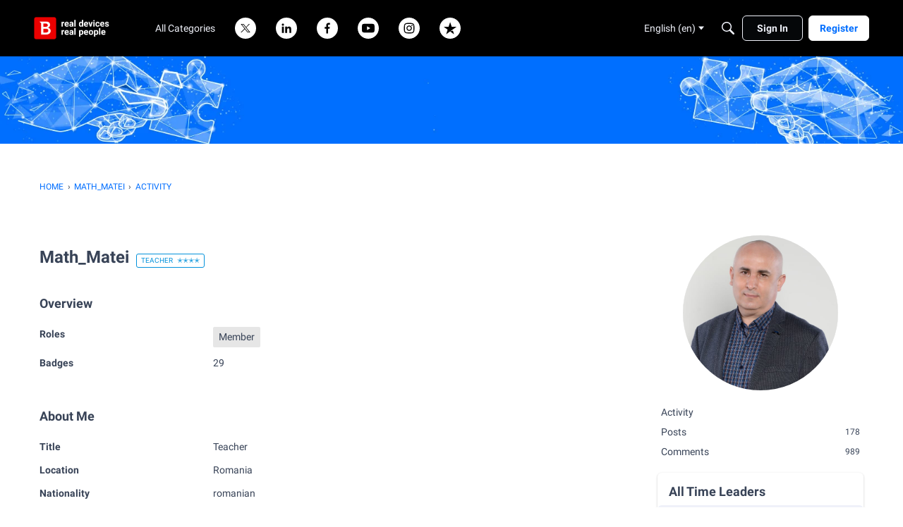

--- FILE ---
content_type: image/svg+xml
request_url: https://badges.v-cdn.net/reactions/50/offtopic.svg
body_size: -37
content:
<svg xmlns="http://www.w3.org/2000/svg" width="38" height="38" viewBox="0 0 38 38">
    <g fill="none" fill-rule="evenodd">
        <g>
            <g transform="translate(-196 -46) translate(196 46)">
                <circle cx="19" cy="19" r="19" fill="#FBCC99"/>
                <g fill="#000" transform="translate(8.55 12.35)">
                    <circle cx="3.04" cy="3.42" r="3.04"/>
                    <circle cx="17.1" cy="3.42" r="3.04"/>
                </g>
                <path fill="#000" fill-rule="nonzero" d="M19 38C8.507 38 0 29.493 0 19S8.507 0 19 0s19 8.507 19 19-8.507 19-19 19zm0-1.9c9.444 0 17.1-7.656 17.1-17.1 0-9.444-7.656-17.1-17.1-17.1C9.556 1.9 1.9 9.556 1.9 19c0 9.444 7.656 17.1 17.1 17.1z"/>
                <path stroke="#000" stroke-linecap="round" stroke-width="2" d="M14 29L25.384 25.205"/>
            </g>
        </g>
    </g>
</svg>


--- FILE ---
content_type: application/x-javascript
request_url: https://community.bitdefender.com/dist/v2/forum/entries/addons/QnA/forum.DZrdHPDJ.min.js
body_size: 530
content:
import{r as d,j as a}from"../../../vendor/vendor/react-core.DB6kRN5F.min.js";import{az as m,aP as u,a5 as f,ag as g,ai as x,aj as j,ar as h,ba as D,t as b,ah as p,bb as v,bc as y,aU as M,o as S,aS as F,bd as w}from"../../forum.8kZx413F.min.js";function A(e){const[t,i]=d.useState(!0),o=()=>i(!1),[l,n]=d.useState(!1),[r,c]=d.useState(!1);return d.useEffect(()=>{!l&&!r&&(m.post(e.url,e.data).then(s=>{s.data.message?s.data.notificationDate?c(a.jsx("div",{style:{padding:16},children:a.jsx(u,{source:"A follow-up email was already sent on  <0/>.",c0:a.jsx(f,{timestamp:s.data.notificationDate})})})):c(a.jsx("div",{style:{padding:16},children:a.jsx(u,{source:"<0/> notifications sent successfully.",c0:s.data.notificationsSent})})):i(!1),n(!1)}).catch(s=>{c(s.data.message)}),n(!0))}),a.jsx(g,{isVisible:t,size:e.size,exitHandler:o,children:a.jsx(x,{header:e.title?a.jsx(h,{title:e.title,closeFrame:o}):null,body:a.jsx(j,{selfPadded:!0,children:l?e.loader:r})})})}async function E(e){const t=e.target;if(t.tagName==="A"&&t.classList.contains("QnAFollowUp")){e.preventDefault(),e.stopPropagation();const i=D.meta.DiscussionID??null;let o=t.getAttribute("href").match(/(api\/v2).*/)[0].replace("api/v2","");const l={discussionID:i},n=a.jsx(A,{size:p.MEDIUM,url:o,data:l,loader:a.jsx(v,{padding:100,loaderStyleClass:y().mediumLoader}),title:b("Send Q&A Follow-up Email")});M(n)}}S(()=>{document.addEventListener("click",E)});F("DiscussionQuestionsWidget",w,{overwrite:!0});export{E as hijackFollowUpClick};
